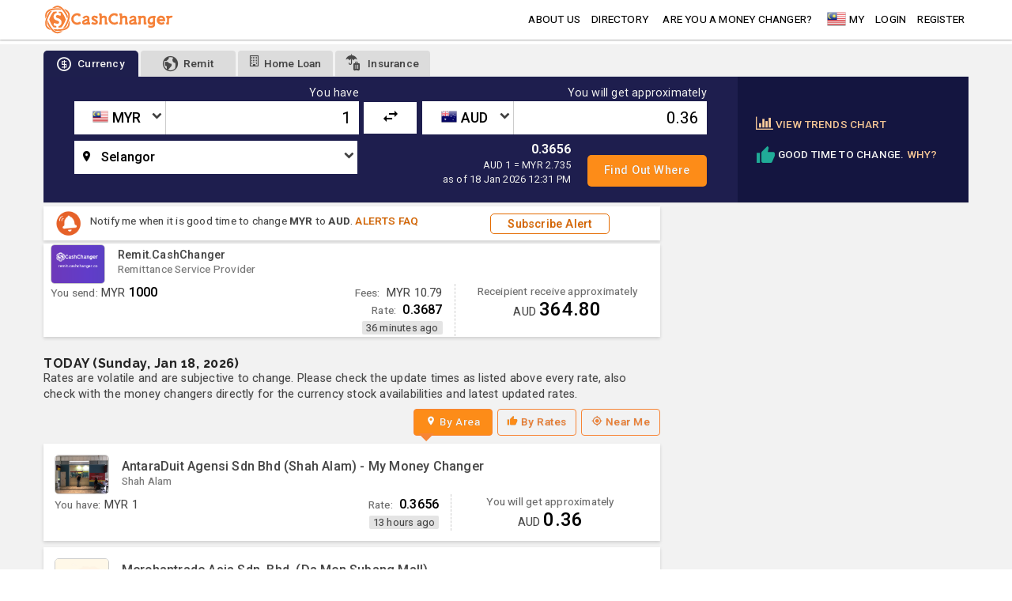

--- FILE ---
content_type: text/html; charset=UTF-8
request_url: https://cashchanger.co/malaysia/city-selangor/myr-to-aud
body_size: 11420
content:

<!DOCTYPE html>
<html lang="en" amp>
    <head>
    <meta charset="utf-8">
    <meta http-equiv="X-UA-Compatible" content="IE=edge">
    <meta name="viewport" content="width=device-width, initial-scale=1,minimum-scale=1">
    <meta name="author" content="cashchanger.co">
    <title>Best &amp; Cheapest Australian Dollar Money Changer rates from Malaysian Ringgit</title>
    <script type="application/ld+json">{
    "@context": {
        "@vocab": "http://schema.org/"
    },
    "@type": "WebPage",
    "description": "1 MYR = 0.36 AUD - AntaraDuit Agensi Sdn Bhd (Shah Alam) - My Money Changer has the best and cheapest exchange rates in Malaysia! Updated regularly.",
    "name": "Best & Cheapest Australian Dollar Money Changer rates from Malaysian Ringgit",
    "url": "http://cashchanger.co/malaysia/city-selangor/myr-to-aud"
}</script><script type="application/ld+json">{
    "@context": {
        "@vocab": "http://schema.org/"
    },
    "@type": "MoneyTransfer",
    "amount": {
        "@type": "MonetaryAmount",
        "currency": "MYR",
        "value": 1
    },
    "description": "1 MYR = 0.36 AUD - AntaraDuit Agensi Sdn Bhd (Shah Alam) - My Money Changer has the best and cheapest exchange rates in Malaysia! Updated regularly.",
    "name": "Best & Cheapest Australian Dollar Money Changer rates from Malaysian Ringgit",
    "potentialAction": [
        "http://schema.org/BuyAction",
        {
            "@type": "Organization",
            "name": "AntaraDuit Agensi Sdn Bhd (Shah Alam) - My Money Changer",
            "subjectOf": [
                {
                    "@type": "ExchangeRateSpecification",
                    "currency": "MYR",
                    "currentExchangeRate": {
                        "@type": "UnitPriceSpecification",
                        "price": "0.3656",
                        "priceCurrency": "AUD"
                    }
                },
                {
                    "@type": "FinancialProduct",
                    "feesAndCommissionsSpecification": "0.00"
                }
            ]
        },
        {
            "@type": "Organization",
            "name": "Merchantrade Asia Sdn. Bhd. (Da Men Subang Mall)",
            "subjectOf": [
                {
                    "@type": "ExchangeRateSpecification",
                    "currency": "MYR",
                    "currentExchangeRate": {
                        "@type": "UnitPriceSpecification",
                        "price": "0.3565",
                        "priceCurrency": "AUD"
                    }
                },
                {
                    "@type": "FinancialProduct",
                    "feesAndCommissionsSpecification": "0.00"
                }
            ]
        }
    ],
    "url": "http://cashchanger.co/malaysia/city-selangor/myr-to-aud"
}</script>    <meta id="metadeta_description" name="description" content="1 MYR = 0.36 AUD - AntaraDuit Agensi Sdn Bhd (Shah Alam) - My Money Changer has the best and cheapest exchange rates in Malaysia! Updated regularly.">
<meta id="metadeta_keywords" name="keywords">
<meta property="og:title" content="Best &amp; Cheapest Australian Dollar Money Changer rates from Malaysian Ringgit">
<meta property="og:site_name" content="CashChanger">
<meta property="og:url" content="http://cashchanger.co/malaysia/city-selangor/myr-to-aud">
<meta property="og:type" content="website">
<meta property="og:locale" content="en_US">
<meta property="og:description" content="1 MYR = 0.36 AUD - AntaraDuit Agensi Sdn Bhd (Shah Alam) - My Money Changer has the best and cheapest exchange rates in Malaysia! Updated regularly.">
<meta property="og:image" content="https://cashchanger.sgp1.digitaloceanspaces.com/p/public/asset/previewimage/aud.jpg">
<link href="http://cashchanger.co/malaysia/city-selangor/myr-to-aud" rel="canonical">
<link href="//fonts.googleapis.com/css2?family=Abril+Fatface&amp;family=Raleway:wght@300;400;500;700&amp;family=Roboto:wght@200;300;400;500;700&amp;display=swap" rel="stylesheet" async="async">
<link href="/assets/css-compress/da3dacad9aa513b6eb4a8d591b236db8.css?v=1767904073" rel="stylesheet">
<script src="//anymind360.com/js/4870/ats.js" async="async"></script>
<script src="//pagead2.googlesyndication.com/pagead/js/adsbygoogle.js" async="async"></script>
<script src="//cdn.innity.net/admanager.js" async="async"></script>
<script src="//securepubads.g.doubleclick.net/tag/js/gpt.js" async="async"></script>
<script src="//platform-api.sharethis.com/js/sharethis.js#property=6491194bbc4937001297eeb1&amp;product=sticky-share-buttons" async="async"></script>
<script src="/assets/js-compress/71e738ac5814302effce2f089fd164e4.js?v=1767904069"></script>
<script>window.googletag=window.googletag||{cmd:[]};googletag.cmd.push(function(){googletag.defineSlot("/21630738477/CC_currencyresult_imu1/malaysia",[[336,280],[300,250]],"CC-currencyresult-imu1-0").addService(googletag.pubads());googletag.pubads().enableSingleRequest();googletag.enableServices();});
window.googletag=window.googletag||{cmd:[]};googletag.cmd.push(function(){var mapAdSize=googletag.sizeMapping().addSize([1024,100],[[980,90],[970,90],[728,90]]).addSize([728,0],[728,90]).addSize([500,0],[[320,100],[468,60]]).addSize([460,0],[[320,100],[300,100]]).addSize([0,0],[[300,100],[320,100],[320,50]]).build();googletag.defineSlot("/21630738477/CC_currencyresult_lb1/malaysia",[[300,100],[320,100],[320,50],[468,60],[728,90],[970,90],[980,90]],"CC-currencyresult-lb1-0").defineSizeMapping(mapAdSize).addService(googletag.pubads());googletag.pubads().enableSingleRequest();googletag.pubads().collapseEmptyDivs();googletag.enableServices();});
window.googletag=window.googletag||{cmd:[]};googletag.cmd.push(function(){var mapAdSize=googletag.sizeMapping().addSize([1024,100],[[980,90],[970,90],[728,90]]).addSize([728,0],[728,90]).addSize([500,0],[[320,100],[468,60]]).addSize([460,0],[[320,100],[300,100]]).addSize([0,0],[[300,100],[320,100],[320,50]]).build();googletag.defineSlot("/21630738477/CC_currencyresult_lb2/malaysia",[[300,100],[320,100],[320,50],[468,60],[728,90],[970,90],[980,90]],"CC-currencyresult-lb2-0").defineSizeMapping(mapAdSize).addService(googletag.pubads());googletag.pubads().enableSingleRequest();googletag.pubads().collapseEmptyDivs();googletag.enableServices();});</script>    <link rel="icon" href="/cashchanger-favicon.ico" type="image/x-icon" />
</head>    <body>
                <!-- Google Tag Manager (noscript) -->
<noscript><iframe src="https://www.googletagmanager.com/ns.html?id=GTM-WSWSNGS"
height="0" width="0" style="display:none;visibility:hidden"></iframe></noscript>
<!-- End Google Tag Manager (noscript) -->        <div id="page" class="cc-main-layout cc-layout">
            <!-- Navbar goes here -->
            <div class="site-mobile-menu site-navbar-target">
	<div class="site-mobile-menu-header">
		<div class="site-mobile-menu-close mt-3">
			<span class="icon-close2 js-menu-toggle"></span>
		</div>
	</div>
	<div class="site-mobile-menu-body"></div>
</div>
<header class="site-navbar js-sticky-header is-sticky-header site-navbar-target bg-white" role="header menu">
	<div class="cc-header-container container">
		<div class="row align-items-center">
			<div class="col-6 col-md-2">
				<a id="header-globalpage" href="https://cashchanger.co/?main=1" data-extra="header" class="js-onclick-navdata h2 mb-0 lh-1">
					<img src="https://cashchanger.co/images/cashchanger-logo-orange.svg" style="height: 36px;" alt="CashChanger" id="nav-logo">
				</a>
			</div>
			<div class="col-12 col-md-10 d-none d-md-block">
				<input type="hidden" id="js-country-val" value="Malaysia" />
				<input type="hidden" id="js-currencycode-val" value="MYR" />
				<nav class="site-navigation site-navigation-item-left position-relative text-right" role="navigation">
					<ul class="site-menu main-menu js-clone-nav mr-auto d-lg-block">
						<li><a id="header-about" data-extra="header" href="http://cashchanger.co/about" class="js-onclick-navdata nav-link">about us</a></li>
						<li><a id="header-directory" data-extra="header" href="https://cashchanger.co/malaysia/directory" class="js-onclick-navdata nav-link">Directory</a></li>
						<li><a id="header-blog" data-extra="header" href="https://blog.cashchanger.co" class="js-onclick-navdata nav-link xs-show sm-show md-hide lg-hide">blog</a></li>
						<div class="line-separator xs-show sm-hide md-hide lg-hide"></div>
						<li><a id="header-mcpartner" data-extra="header" href="http://cashchanger.co/welcome-money-changer" class="js-onclick-navdata nav-link">Are you a Money Changer?</a></li>
						<li><a id="header-remittancepartner" data-extra="header" href="https://remit.cashchanger.co/welcome-remittance-provider" class="js-onclick-navdata nav-link xs-show sm-show md-hide lg-hide">Are you remittance provider?</a></li>
						<li><a id="header-modalsearchlocation" class="js-onclick-navdata js-loadmaincontentmodal display-flex" value="https://cashchanger.co/?main=1" href="https://cashchanger.co/?main=1" data-extra="header" datatitle="Search"><span class="pt-1 icon flagicon myrflag"></span><span class="pl-1">MY</span></a>						</li>
												<div class="line-separator xs-show sm-hide md-hide lg-hide"></div>
															<li><a id="header-memberlogin" data-extra="header" href="http://cashchanger.co/login" class="js-onclick-navdata nav-link">Login</a></li>
								<li><a id="header-memberregister" data-extra="header" href="http://cashchanger.co/signup" class="js-onclick-navdata nav-link">Register</a></li>
																		</ul>
				</nav>
			</div>
			<div class="col-6 d-inline-block d-md-none ml-md-0 py-2" style="position: relative; top: 3px;"><a href="#" class="site-menu-toggle js-menu-toggle float-right"><span class="icon-menu"></span></a></div>
		</div>
	</div>
</header>            <!-- Page Layout here -->
            <div id="cc-container" class="body-content bg-lighter-gray">
                 
                    <div class="cc-ads-content ads-content-lb-top bg-white">
                            <div class="banner-leaderboard-section pt-1"><div class="text-center no-padding">
<div id='CC-currencyresult-lb1-0'>
    <script>
      if (window.googletag) {
        googletag.cmd.push(function() {
            googletag.display("CC-currencyresult-lb1-0");
        });
      }
    </script>
</div>

</div></div>  
                        </div>
                                <main class="cc-content container pt-2 pb-2">
                                                            <div id="page-currencyresult" class="js-page page-currencyresult">
    <section id="section-noticeboard-currencyresult" class="section-container section-noticeboard-currencyresult">
            </section>
    <section id="section-header-currencyresult" class="section-header-container section-header-default section-header-currencyresult mb-0 pb-0 mb-lg-1">
        <div class="row justify-content-center mx-0">
            <div class="col-xs-12 col-sm-12 searchcurrency-container px-0">
                <div class="widget-search-taboption widget-taboption">
    <div class="tab-header">
        <ul class="nav nav-tabs" role="tablist">
            <li class="nav-item">
                <a id="nav-currency" class="js-onclick-navdata js-onclick-hashtagurl nav-link active" href="#currency" role="tab" data-toggle="tab"><i class="icon icon-size-medium icon-cc-coin-dollar"></i><span class="label">Currency</span></a>
            </li>
            <li class="nav-item">
                <a id="nav-remitcurrency" class="js-onclick-navdata nav-link" href="https://remit.cashchanger.co"><i class="icon icon-size-medium icon-cc-earth"></i><span class="label">Remit</span></a>
            </li>
                        <li class="nav-item partner-widget">
                <a id="nav-propertyloan" class="js-onclick-navdata nav-link" href="http://cashchanger.co/home-loan" style="min-width:90px;"><i class="icon icon-building-o"></i><span class="label">Home Loan</span></a>
            </li>
                        <li class="nav-item partner-widget sm-show xs-hide xxs-hide">
                <a id="nav-cctravelinsurance" class="js-onclick-navdata nav-link" target="blank" href="https://stories.cashchanger.co/compare-travel-insurance/"><i class="icon icon-ccinsurance icon-umbrella"></i><i class="icon icon-ccinsurance icon-cc-luggage"></i><span class="label">Insurance</span></a>
            </li>
                        <li class="nav-item dropdown cctab-dropdown-menu sm-show md-hide">
                <a id="nav-widgetsearchtabmore" class="js-onclick-navdata nav-link dropdown-toggle" data-toggle="dropdown" href="#" role="button" aria-haspopup="true" aria-expanded="false">more...</a>
                <div class="dropdown-menu">
                                        <a id="nav-dropdowncctravelinsurance" class="js-onclick-navdata dropdown-item xs-show sm-hide" target="blank" href="https://stories.cashchanger.co/compare-travel-insurance/"><i class="icon icon-ccinsurance icon-umbrella"></i><i class="icon icon-ccinsurance icon-cc-luggage"></i><span class="label">Insurance</span></a>
                </div>
            </li>
        </ul>
    </div>
    <div class="tab-content">
        <div role="tabpanel" class="tab-pane bg-darker-blue active" id="currency">
                            <div class="row mx-0">
                    <div class="widget-currencyresult-searchcurrency bg-dark-blue col-sm-12 col-md-12 col-lg-9 px-0 pt-1 pb-1">
                        <div id="widget-searchform-currency" class="js-widget-searchform-currency widget-searchform-currency searchcurrencyform-container form widget-white widget-size-small">
    <form id="searchcurrency-form" class="js-ajaxpostform" action="https://cashchanger.co/malaysia/city-selangor" method="get">    <input name="searchcurrency-domain" type="text" class="js-searchdomain input-domain hide" value='https://cashchanger.co' style="display:none;" />
    <input name="searchcurrency-amounttype" type="text" id="searchcurrencyamount-amounttype" class="js-searchamounttype input-amounttype hide" value='have' style="display:none;" />
    <input name="searchcurrency-currencybase" type="text" class="js-searchcurrencybase hide" value='MYR' style="display:none;" />
    <div class="searchcurrencyform searchbox-currency pb-3">
        <div class="row mx-0 justify-content-between">
            <div class="havecurrency-container col-xs-12 col-sm-5-5 px-0">
                <div class="row">
                    <div class="col-12 text-right">
                        <label id="fromlabel" class="formlabel text-white text-medium">You have</label>
                    </div>
                    <div class="currencysearch-selectbox currencysearch-selectbox-fromcurr col-xs-5 col-sm-5 col-md-4 col-lg-4 pr-0">
                        <select id="searchcurrency-base-name" class="js-customselect2 minimal js-searchcurrencybase searchcurrency-name form-control" name="searchcurrency-base">
<option value="MYR" selected>MYR - Malaysian Ringgit</option>
<option value="USD">USD - US Dollar</option>
<option value="SGD">SGD - Singapore Dollar</option>
<option value="JPY">JPY - Japanese Yen</option>
<option value="KRW">KRW - South Korean Won</option>
<option value="HKD">HKD - Hong Kong Dollar</option>
<option value="AUD">AUD - Australian Dollar</option>
<option value="THB">THB - Thai Baht</option>
<option value="CNY">CNY - Chinese Yuan (RMB)</option>
<option value="TWD">TWD - Taiwan Dollar</option>
<option value="EUR">EUR - Euro</option>
<option value="GBP">GBP - British Pound</option>
<option value="INR">INR - Indian Rupee</option>
<option value="IDR">IDR - Indonesian Rupiah</option>
<option value="VND">VND - Vietnamese Dong</option>
<option value="PHP">PHP - Philippine Peso</option>
<option value="NZD">NZD - New Zealand Dollar</option>
<option value="CAD">CAD - Canadian Dollar</option>
<option value="CHF">CHF - Swiss Francs</option>
<option value="SAR">SAR - Saudi Riyal</option>
</select>                        <span class="icon-dropdown icon-chevron-down"></span>
                    </div>
                    <div class="inputbox col-xs-7 col-sm-7 col-md-8 col-lg-8 pl-0">
                        <input type="number" step="any" id="searchcurrencyamount-base" class="js-searchamount input-amount text-right" value='1'/>
                    </div>
                </div>
            </div>
            <div class="currencysearch-switchcurrency-button col-sm-1">
                <button class="js-switchcurrency switch-currency">
                    <i class="xs-hide icon icon-medium icon-swap_horiz"></i>
                    <i class="xs-show sm-hide icon icon-swap-left icon-medium icon-swap_vert"></i>
                </button>
            </div>
            <div class="havecurrency-container col-xs-12 col-sm-5-5 px-0">
                <div class="row">
                    <div class="col-12 text-right">
                        <label id="tolabel" class="tolabel text-white text-medium">You will get approximately</label>
                    </div>
                    <div class="currencysearch-selectbox currencysearch-selectbox-tocurr col-xs-5 col-sm-5 col-md-4 col-lg-4 pr-0">
                        <select id="searchcurrency-counter-name" class="js-customselect2 minimal js-searchcurrencycounter searchcurrency-name form-control" name="searchcurrency-counter">
<option value="MYR">MYR - Malaysian Ringgit</option>
<option value="USD">USD - US Dollar</option>
<option value="SGD">SGD - Singapore Dollar</option>
<option value="JPY">JPY - Japanese Yen</option>
<option value="KRW">KRW - South Korean Won</option>
<option value="HKD">HKD - Hong Kong Dollar</option>
<option value="AUD" selected>AUD - Australian Dollar</option>
<option value="THB">THB - Thai Baht</option>
<option value="CNY">CNY - Chinese Yuan (RMB)</option>
<option value="TWD">TWD - Taiwan Dollar</option>
<option value="EUR">EUR - Euro</option>
<option value="GBP">GBP - British Pound</option>
<option value="INR">INR - Indian Rupee</option>
<option value="IDR">IDR - Indonesian Rupiah</option>
<option value="VND">VND - Vietnamese Dong</option>
<option value="PHP">PHP - Philippine Peso</option>
<option value="NZD">NZD - New Zealand Dollar</option>
<option value="CAD">CAD - Canadian Dollar</option>
<option value="CHF">CHF - Swiss Francs</option>
<option value="SAR">SAR - Saudi Riyal</option>
</select>       
                        <span class="icon-dropdown icon-chevron-down"></span>
                    </div>
                    <div class="inputbox col-xs-7 col-sm-7 col-md-8 col-lg-8 pl-0">
                        <input type="number" step="any" id="searchcurrencyamount-counter" class="js-searchamount input-amount text-right" value='0.36'/>
                    </div>
                </div>
            </div>
        </div>
        <div class="row mt-2 justify-content-between">
            <div class="cityselection-input-content col-xs-12 col-sm-5-5 col-md-6">
                <div class="currencysearch-selectbox currencysearch-selectbox-countrycity">
                    <select id="searchcurrency-city-name" class="js-customselect2 minimal js-searchcity searchcity-name form-control" name="searchcurrency-city">
<option value="singapore_singapore">Singapore</option>
<option value="malaysia_malaysia">Malaysia</option>
<option value="malaysia_johor">Johor</option>
<option value="malaysia_kuala-lumpur">Kuala Lumpur</option>
<option value="malaysia_selangor" selected>Selangor</option>
<option value="malaysia_melaka">Melaka</option>
<option value="malaysia_sabah">Sabah</option>
<option value="malaysia_perak">Perak</option>
<option value="malaysia_negeri-sembilan">Negeri Sembilan</option>
<option value="malaysia_penang">Penang</option>
<option value="thailand_thailand">Thailand</option>
<option value="thailand_bangkok">Bangkok</option>
<option value="thailand_nonthaburi">Nonthaburi</option>
<option value="thailand_pathum-thani">Pathum Thani</option>
<option value="japan_japan">Japan</option>
<option value="japan_tokyo">Tokyo</option>
<option value="japan_osaka">Osaka</option>
<option value="japan_kyoto">Kyoto</option>
<option value="japan_hokkaido">Hokkaido</option>
<option value="japan_aichi">Aichi</option>
<option value="japan_nara">Nara</option>
<option value="japan_chiba">Chiba</option>
<option value="japan_hyogo">Hyogo</option>
<option value="japan_kanagawa">Kanagawa</option>
<option value="japan_nagano">Nagano</option>
<option value="japan_gifu">Gifu</option>
<option value="japan_shiga">Shiga</option>
<option value="japan_fukuoka">Fukuoka</option>
<option value="japan_ishikawa">Ishikawa</option>
<option value="japan_kumamoto">Kumamoto</option>
<option value="japan_ibaraki">Ibaraki</option>
<option value="hong-kong_hong-kong">Hong Kong</option>
<option value="indonesia_indonesia">Indonesia</option>
<option value="indonesia_jakarta">Jakarta</option>
<option value="indonesia_bali">Bali</option>
<option value="indonesia_west-java">West Java</option>
</select>                    <span class="icon-dropdown icon-chevron-down"></span>
                </div>
            </div>
            <div class="ratedetail-content col-xs-12 col-sm-6 col-md-3 col-lg-3 pl-0 align-self-center">
                <span></span>
                <ul class="searchcurrencyform-infobox text-right mb-0">
                    <li style="display:none;" id="rate-MYRUSDSELL" class="js-searchcurrency-ratevalue rate-detail text-white text-weight-600" data-value="0.2457600000">0.2457 <p class="text-smaller text-white mb-0 pb-0">USD 1 = MYR 4.069</p><p class="text-smaller text-white mb-0"> as of 18 Jan 2026 12:27 PM</p></li><li style="display:none;" id="rate-MYRSGDSELL" class="js-searchcurrency-ratevalue rate-detail text-white text-weight-600" data-value="0.3159550000">0.3159 <p class="text-smaller text-white mb-0 pb-0">SGD 1 = MYR 3.165</p><p class="text-smaller text-white mb-0"> as of 18 Jan 2026 12:24 PM</p></li><li style="display:none;" id="rate-MYRJPYSELL" class="js-searchcurrency-ratevalue rate-detail text-white text-weight-600" data-value="38.3877150000">38.3877 <p class="text-smaller text-white mb-0 pb-0">JPY 1000 = MYR 26.05</p><p class="text-smaller text-white mb-0"> as of 18 Jan 2026 12:53 PM</p></li><li style="display:none;" id="rate-MYRKRWSELL" class="js-searchcurrency-ratevalue rate-detail text-white text-weight-600" data-value="359.0664270000">359.0664 <p class="text-smaller text-white mb-0 pb-0">KRW 1000 = MYR 2.785</p><p class="text-smaller text-white mb-0"> as of 18 Jan 2026 12:08 PM</p></li><li style="display:none;" id="rate-MYRHKDSELL" class="js-searchcurrency-ratevalue rate-detail text-white text-weight-600" data-value="1.9160750000">1.9160 <p class="text-smaller text-white mb-0 pb-0">HKD 100 = MYR 52.19</p><p class="text-smaller text-white mb-0"> as of 18 Jan 2026 12:55 PM</p></li><li style="" id="rate-MYRAUDSELL" class="js-searchcurrency-ratevalue rate-detail text-white text-weight-600" data-value="0.3656300000">0.3656 <p class="text-smaller text-white mb-0 pb-0">AUD 1 = MYR 2.735</p><p class="text-smaller text-white mb-0"> as of 18 Jan 2026 12:31 PM</p></li><li style="display:none;" id="rate-MYRTHBSELL" class="js-searchcurrency-ratevalue rate-detail text-white text-weight-600" data-value="7.6394190000">7.6394 <p class="text-smaller text-white mb-0 pb-0">THB 100 = MYR 13.09</p><p class="text-smaller text-white mb-0"> as of 18 Jan 2026 12:00 PM</p></li><li style="display:none;" id="rate-MYRCNYSELL" class="js-searchcurrency-ratevalue rate-detail text-white text-weight-600" data-value="1.7050290000">1.7050 <p class="text-smaller text-white mb-0 pb-0">CNY 10 = MYR 5.865</p><p class="text-smaller text-white mb-0"> as of 18 Jan 2026 12:58 PM</p></li><li style="display:none;" id="rate-MYRTWDSELL" class="js-searchcurrency-ratevalue rate-detail text-white text-weight-600" data-value="7.6394190000">7.6394 <p class="text-smaller text-white mb-0 pb-0">TWD 10 = MYR 1.309</p><p class="text-smaller text-white mb-0"> as of 18 Jan 2026 12:02 PM</p></li><li style="display:none;" id="rate-MYREURSELL" class="js-searchcurrency-ratevalue rate-detail text-white text-weight-600" data-value="0.2119090000">0.2119 <p class="text-smaller text-white mb-0 pb-0">EUR 1 = MYR 4.719</p><p class="text-smaller text-white mb-0"> as of 18 Jan 2026 12:38 PM</p></li><li style="display:none;" id="rate-MYRGBPSELL" class="js-searchcurrency-ratevalue rate-detail text-white text-weight-600" data-value="0.1835190000">0.1835 <p class="text-smaller text-white mb-0 pb-0">GBP 1 = MYR 5.449</p><p class="text-smaller text-white mb-0"> as of 18 Jan 2026 12:36 PM</p></li><li style="display:none;" id="rate-MYRINRSELL" class="js-searchcurrency-ratevalue rate-detail text-white text-weight-600" data-value="21.8340610000">21.8340 <p class="text-smaller text-white mb-0 pb-0">INR 100 = MYR 4.58</p><p class="text-smaller text-white mb-0"> as of 18 Jan 2026 06:22 PM</p></li><li style="display:none;" id="rate-MYRIDRSELL" class="js-searchcurrency-ratevalue rate-detail text-white text-weight-600" data-value="4089.9795500000">4089.9795 <p class="text-smaller text-white mb-0 pb-0">IDR 1000 = MYR 0.2445</p><p class="text-smaller text-white mb-0"> as of 18 Jan 2026 12:03 PM</p></li><li style="display:none;" id="rate-MYRVNDSELL" class="js-searchcurrency-ratevalue rate-detail text-white text-weight-600" data-value="6090.1339820000">6090.1339 <p class="text-smaller text-white mb-0 pb-0">VND 100000 = MYR 16.42</p><p class="text-smaller text-white mb-0"> as of 18 Jan 2026 06:22 PM</p></li><li style="display:none;" id="rate-MYRPHPSELL" class="js-searchcurrency-ratevalue rate-detail text-white text-weight-600" data-value="14.2247510000">14.2247 <p class="text-smaller text-white mb-0 pb-0">PHP 100 = MYR 7.03</p><p class="text-smaller text-white mb-0"> as of 18 Jan 2026 06:22 PM</p></li><li style="display:none;" id="rate-MYRNZDSELL" class="js-searchcurrency-ratevalue rate-detail text-white text-weight-600" data-value="0.4246280000">0.4246 <p class="text-smaller text-white mb-0 pb-0">NZD 1 = MYR 2.355</p><p class="text-smaller text-white mb-0"> as of 18 Jan 2026 12:49 PM</p></li><li style="display:none;" id="rate-MYRCADSELL" class="js-searchcurrency-ratevalue rate-detail text-white text-weight-600" data-value="0.3407150000">0.3407 <p class="text-smaller text-white mb-0 pb-0">CAD 1 = MYR 2.935</p><p class="text-smaller text-white mb-0"> as of 18 Jan 2026 12:46 PM</p></li><li style="display:none;" id="rate-MYRCHFSELL" class="js-searchcurrency-ratevalue rate-detail text-white text-weight-600" data-value="0.1961160000">0.1961 <p class="text-smaller text-white mb-0 pb-0">CHF 1 = MYR 5.099</p><p class="text-smaller text-white mb-0"> as of 18 Jan 2026 12:44 PM</p></li><li style="display:none;" id="rate-MYRSARSELL" class="js-searchcurrency-ratevalue rate-detail text-white text-weight-600" data-value="0.8547000000">0.8547 <p class="text-smaller text-white mb-0 pb-0">SAR 1 = MYR 1.17</p><p class="text-smaller text-white mb-0"> as of 18 Jan 2026 06:22 PM</p></li><li style="display:none;" id="rate-MYRUSDBUY" class="js-searchcurrency-ratevalue rate-detail text-white text-weight-600" data-value="0.2490660000">0.2490 <p class="text-smaller text-white mb-0 pb-0">USD 1 = MYR 4.015</p><p class="text-smaller text-white mb-0"> as of 18 Jan 2026 12:27 PM</p></li><li style="display:none;" id="rate-MYRSGDBUY" class="js-searchcurrency-ratevalue rate-detail text-white text-weight-600" data-value="0.3215430000">0.3215 <p class="text-smaller text-white mb-0 pb-0">SGD 1 = MYR 3.11</p><p class="text-smaller text-white mb-0"> as of 18 Jan 2026 12:24 PM</p></li><li style="display:none;" id="rate-MYRJPYBUY" class="js-searchcurrency-ratevalue rate-detail text-white text-weight-600" data-value="39.5256910000">39.5256 <p class="text-smaller text-white mb-0 pb-0">JPY 1000 = MYR 25.3</p><p class="text-smaller text-white mb-0"> as of 18 Jan 2026 12:53 PM</p></li><li style="display:none;" id="rate-MYRKRWBUY" class="js-searchcurrency-ratevalue rate-detail text-white text-weight-600" data-value="369.6857670000">369.6857 <p class="text-smaller text-white mb-0 pb-0">KRW 1000 = MYR 2.705</p><p class="text-smaller text-white mb-0"> as of 18 Jan 2026 12:08 PM</p></li><li style="display:none;" id="rate-MYRHKDBUY" class="js-searchcurrency-ratevalue rate-detail text-white text-weight-600" data-value="1.9398640000">1.9398 <p class="text-smaller text-white mb-0 pb-0">HKD 100 = MYR 51.55</p><p class="text-smaller text-white mb-0"> as of 18 Jan 2026 12:55 PM</p></li><li style="display:none;" id="rate-MYRAUDBUY" class="js-searchcurrency-ratevalue rate-detail text-white text-weight-600" data-value="0.3738310000">0.3738 <p class="text-smaller text-white mb-0 pb-0">AUD 1 = MYR 2.675</p><p class="text-smaller text-white mb-0"> as of 18 Jan 2026 12:31 PM</p></li><li style="display:none;" id="rate-MYRTHBBUY" class="js-searchcurrency-ratevalue rate-detail text-white text-weight-600" data-value="7.8431370000">7.8431 <p class="text-smaller text-white mb-0 pb-0">THB 100 = MYR 12.75</p><p class="text-smaller text-white mb-0"> as of 18 Jan 2026 10:31 PM</p></li><li style="display:none;" id="rate-MYRCNYBUY" class="js-searchcurrency-ratevalue rate-detail text-white text-weight-600" data-value="1.7241370000">1.7241 <p class="text-smaller text-white mb-0 pb-0">CNY 10 = MYR 5.8</p><p class="text-smaller text-white mb-0"> as of 18 Jan 2026 12:58 PM</p></li><li style="display:none;" id="rate-MYRTWDBUY" class="js-searchcurrency-ratevalue rate-detail text-white text-weight-600" data-value="7.8431370000">7.8431 <p class="text-smaller text-white mb-0 pb-0">TWD 10 = MYR 1.275</p><p class="text-smaller text-white mb-0"> as of 18 Jan 2026 12:02 PM</p></li><li style="display:none;" id="rate-MYREURBUY" class="js-searchcurrency-ratevalue rate-detail text-white text-weight-600" data-value="0.2148220000">0.2148 <p class="text-smaller text-white mb-0 pb-0">EUR 1 = MYR 4.655</p><p class="text-smaller text-white mb-0"> as of 18 Jan 2026 12:38 PM</p></li><li style="display:none;" id="rate-MYRGBPBUY" class="js-searchcurrency-ratevalue rate-detail text-white text-weight-600" data-value="0.1858730000">0.1858 <p class="text-smaller text-white mb-0 pb-0">GBP 1 = MYR 5.38</p><p class="text-smaller text-white mb-0"> as of 18 Jan 2026 12:36 PM</p></li><li style="display:none;" id="rate-MYRINRBUY" class="js-searchcurrency-ratevalue rate-detail text-white text-weight-600" data-value="22.9837500000">22.9837 <p class="text-smaller text-white mb-0 pb-0">INR 100 = MYR 4.3509</p><p class="text-smaller text-white mb-0"> as of 18 Jan 2026 06:22 PM</p></li><li style="display:none;" id="rate-MYRIDRBUY" class="js-searchcurrency-ratevalue rate-detail text-white text-weight-600" data-value="4210.5263150000">4210.5263 <p class="text-smaller text-white mb-0 pb-0">IDR 1000 = MYR 0.2375</p><p class="text-smaller text-white mb-0"> as of 18 Jan 2026 12:03 PM</p></li><li style="display:none;" id="rate-MYRVNDBUY" class="js-searchcurrency-ratevalue rate-detail text-white text-weight-600" data-value="6839.9452800000">6839.9452 <p class="text-smaller text-white mb-0 pb-0">VND 100000 = MYR 14.62</p><p class="text-smaller text-white mb-0"> as of 18 Jan 2026 06:22 PM</p></li><li style="display:none;" id="rate-MYRPHPBUY" class="js-searchcurrency-ratevalue rate-detail text-white text-weight-600" data-value="14.8789590000">14.8789 <p class="text-smaller text-white mb-0 pb-0">PHP 100 = MYR 6.7209</p><p class="text-smaller text-white mb-0"> as of 18 Jan 2026 06:22 PM</p></li><li style="display:none;" id="rate-MYRNZDBUY" class="js-searchcurrency-ratevalue rate-detail text-white text-weight-600" data-value="0.4376360000">0.4376 <p class="text-smaller text-white mb-0 pb-0">NZD 1 = MYR 2.285</p><p class="text-smaller text-white mb-0"> as of 18 Jan 2026 12:49 PM</p></li><li style="display:none;" id="rate-MYRCADBUY" class="js-searchcurrency-ratevalue rate-detail text-white text-weight-600" data-value="0.3490400000">0.3490 <p class="text-smaller text-white mb-0 pb-0">CAD 1 = MYR 2.865</p><p class="text-smaller text-white mb-0"> as of 18 Jan 2026 12:46 PM</p></li><li style="display:none;" id="rate-MYRCHFBUY" class="js-searchcurrency-ratevalue rate-detail text-white text-weight-600" data-value="0.1994010000">0.1994 <p class="text-smaller text-white mb-0 pb-0">CHF 1 = MYR 5.015</p><p class="text-smaller text-white mb-0"> as of 18 Jan 2026 12:44 PM</p></li><li style="display:none;" id="rate-MYRSARBUY" class="js-searchcurrency-ratevalue rate-detail text-white text-weight-600" data-value="1.0090620000">1.0090 <p class="text-smaller text-white mb-0 pb-0">SAR 1 = MYR 0.9910</p><p class="text-smaller text-white mb-0"> as of 18 Jan 2026 06:22 PM</p></li>                </ul>
            </div>
            <div class="form-action col-xs-12 col-sm-12 col-md-3 col-lg-3 pl-sm-0 align-self-end">
                <div class="button">
                <div class="search-button"><input type="submit" class="js-searchcurrency-btn btn btn-block text-medium" value="Find out where"></div>
                </div>
            </div>
        </div>
    </div>
    </form></div>                    </div>
                    <div class="currencyresult-rateadvisor-detail width-800-auto xs-hide sm-hide md-hide lg-show col-lg-3 pl-lg-2 col-lg-3">
                        <div class="widget-advisor-data">
    <div class="row mx-0 justify-content-end">
        <span class="advisor-item trendchart-advisor col-xs-5 pl-0 pl-0">
            <a id="nav-trendchart" class="js-onclick-navdata nav-text nav-underline" href="https://cashchanger.co/malaysia/city-selangor/chart-myr-to-aud" data-extra="MYRAUD">
                <span class="text-icon"><i class="icon icon-bar-chart"></i></span>
                <span class="text-message text-small text-weight-500">View trends chart</span>
            </a>
        </span>
                    <span class="advisor-item rate-advisor col-xs-7 px-0 pl-sm-3 pl-lg-0">
                <a id="nav-rateadvisor" class="js-onclick-navdata nav-text nav-underline" href="https://blog.cashchanger.co/introducing-rate-advisor/" data-extra="MYRAUD">
                    <span class="text-icon"><i class="icon icon-thumb_up"></i></span>
                    <span class="text-message text-small text-weight-500"><span class="advisor-text">Good time to change.</span> <span class="text-link">Why?</span></span>
                </a>
            </span>
            </div>
</div>                    </div>
                </div>
                    </div>
            </div>
</div>            </div>
        </div>
    </section>
    <section class="xs-show sm-show md-show lg-hide">
        <div class="bg-white box-shadow">
            <div class="currencyresult-rateadvisor-detail width-800-auto col-lg-3 pl-lg-2 col-lg-3 mb-1 py-2 bg-white">
                <div class="widget-advisor-data">
    <div class="row mx-0 justify-content-end">
        <span class="advisor-item trendchart-advisor col-xs-5 pl-0 pl-0">
            <a id="nav-trendchart" class="js-onclick-navdata nav-text nav-underline" href="https://cashchanger.co/malaysia/city-selangor/chart-myr-to-aud" data-extra="MYRAUD">
                <span class="text-icon"><i class="icon icon-bar-chart"></i></span>
                <span class="text-message text-small text-weight-500">View trends chart</span>
            </a>
        </span>
                    <span class="advisor-item rate-advisor col-xs-7 px-0 pl-sm-3 pl-lg-0">
                <a id="nav-rateadvisor" class="js-onclick-navdata nav-text nav-underline" href="https://blog.cashchanger.co/introducing-rate-advisor/" data-extra="MYRAUD">
                    <span class="text-icon"><i class="icon icon-thumb_up"></i></span>
                    <span class="text-message text-small text-weight-500"><span class="advisor-text">Good time to change.</span> <span class="text-link">Why?</span></span>
                </a>
            </span>
            </div>
</div>            </div>
        </div>
    </section>
    <div class="inner-detail-content">
        <div class="row mx-0">
            <div class="currencyresult-content col-md-8 col-lg-8 px-0">
                                <section class="section-rateadvisoralert-subscribe mb-1">  
                    <div class="widget-rateadvisoralert-subscribe">
    <div class="currencyresult-item-container">
        <table class="width-100">
            <tr>
                <td>
                    <div class="row mx-0">
                        <div class="col-shop-detail col-xs-12 col-sm-7 col-md-7 col-lg-8 pl-0 align-self-center">
                            <div class="listitem-image-content float-left">
                                <img class="float-left" src="/images/icon-alert.gif">
                            </div>
                            <div class="shop-detail">
                                <div class="text-small text-grey">Notify me when it is good time to change <strong>MYR</strong> to <strong>AUD</strong>. <a id="header-modalcommon" class="js-onclick-navtext nav-text" value="https://stories.cashchanger.co/rate-advisor-alerts-faq/" href="https://stories.cashchanger.co/rate-advisor-alerts-faq/" data-extra="header" data-ccname="blogpost-rateadvisoralert-faq" data-ccvalue="MYRAUD" datatitle="Rate Advisor Alert">Alerts FAQ</a></div>
                                <div class='js-sraerror sraerror text-left text-small text-red' style='display:none;'></div>
                            </div>
                        </div>
                        <div class="col-sm-5 col-md-5 col-lg-4 text-center xs-text-right px-0 align-self-center">
                            <a id="nav-rateadvisoralert" class="js-onclick-navdata js-addrateadvisoralertbtn nav-rateadvisoralert text-medium text-message text-bold" href="https://cashchanger.co/rateadvisoralert/subscribe" title="Subscribe to Rate Advisor Alert" data-method="POST" data-params='{"_csrf-frontend":"ZYrqiRUCTNUeo5Urh26_9S3ymZlmYj6AsR4AHK29HrMiurXCVEgvnyaTpnLIKNWhXMv91jM9TtLpLU8x5sh15g==","base":"MYR","pageurl":"https:\/\/cashchanger.co\/malaysia\/city-selangor\/myr-to-aud?val=1\u0026valtype=have","from":"MYR","to":"AUD"}' data-extra="MYRAUD">Subscribe Alert</a>                        </div>
                    </div>
                </td>
            </tr>
        </table>
    </div>
</div>                </section>
                                                    <section id="currencyresult-remitresult-section" class="mb-4">
                        <a href="https://cashchanger.co/malaysia/remitcashchanger/MYR-to-AUD?val=1000&valtype=send" target="_blank" id="nav-remitresult_MYRAUD" class="js-onclick-navdata nav-currencyresultitem text-color-inherit">
    <div class="currencyresult-item-container">
        <table class="width-100">
            <tr>
                <td>
                                        <div class="row mx-0">
                        <div class="col-shop-detail col-xs-12 col-sm-12 pl-2 align-self-center">
                            <div class="resultitem-image-content float-left">
                                <img class="float-left" src="https://cashchanger.sgp1.digitaloceanspaces.com/p/public/asset/remit-cashchanger_420x300.png" />
                            </div>
                            <div class="shop-detail">
                                <div class="text-medium text-grey shop-label">Remit.CashChanger</div>
                                <div class="text-small text-light-grey">Remittance Service Provider</div>
                            </div>
                        </div>
                            <div class="col-sm-7 col-md-7 col-lg-8 px-0 align-self-end">
                                <div class="row mx-0">
                                    <div class="col-rate-detail col-xs-12 col-sm-12 pl-2 col-xs-nopadding">
                                        <div class="row mx-0 px-2 px-sm-0 resultitem-detail-content">
                                            <div class="col-xs-12 col-sm-5 col-md-6 px-0">
                                                <div class="inputamount-content xs-text-right">
                                                    <span class="text-label text-small mb-0">You send:</span>
                                                    <span class="currency-value-rate text-rate">
                                                        <span class="text-medium text-grey">MYR</span>
                                                        <span class="text-black text-bold">1000</span>
                                                    </span>
                                                </div>
                                            </div>
                                            <div class="col-xs-12 col-sm-7 col-md-6 px-0">
                                                                                                    <div class="text-right">
                                                        <span class="text-label text-small mb-0 mr-1">Fees:</span>
                                                        <span class="currency-value-rate text-rate">
                                                            <span class="text-medium text-grey">MYR 10.79</span>
                                                        </span>
                                                    </div>
                                                                                                <div class="text-right">
                                                    <span class="text-label text-small mb-0 mr-1">Rate:</span>
                                                    <span class="currency-value-rate text-rate">
                                                        <span class="text-black text-weight-500">
                                                            0.3687                                                        </span>
                                                    </span>
                                                </div>
                                                <div class="text-right col-xs-nopadding">
                                                    <div class="extra-info">
                                                        <span class="text-datetime text-smaller text-grey text-right">36 minutes ago</span>
                                                    </div>
                                                </div>
                                            </div>
                                        </div>
                                    </div>
                                </div>
                            </div>
                            <div class="col-amount-detail col-sm-5 col-md-5 col-lg-4 text-center xs-text-right px-0 align-self-top">
                                <div class="currency-calc-value-label text-label text-small">Receipient receive approximately</div>
                                <div>
                                    <span class="text text-medium text-grey">AUD</span>
                                    <span class="text value-amount text-black">364.80</span>
                                </div>
                            </div>
                        </div>
                                    </td>
            </tr>
        </table>
    </div>
</a>

                    </section>
                                <section id="currencyresult-result-section">
                    <div class="currencyresult-container">
    <div class="currencyresult-message mt-2 mb-2">
        <h6 class="mb-0 text-weight-700">TODAY (Sunday, Jan 18, 2026)</h6>
        <p class="text-medium mb-0">Rates are volatile and are subjective to change. Please check the update times as listed above every rate, also check with the money changers directly for the currency stock availabilities and latest updated rates.</p>
    </div>
            <div class="currencyresult-listing-filter-container">
            <div class="widget-currency-filter-button">
    <div class="sort-list">
                    <span class="sort-item text-grey">
                <a id="sort-area" data-ccname="mc-sort-area" data-ccvalue="MYR-MYRAUD" href="https://cashchanger.co/malaysia/city-selangor/myr-to-aud?val=1&valtype=have&sort=sort-area" class="js-sortother js-clicksortby btn btn-box-primary active text-small"><span><i class="icon icon-room"></i> <span>By Area</span></span></a>
            </span>
                    <span class="sort-item text-grey">
                <a id="sort-bestrate" data-ccname="mc-sort-bestrate" data-ccvalue="MYR-MYRAUD" href="https://cashchanger.co/malaysia/city-selangor/myr-to-aud?val=1&valtype=have&sort=sort-bestrate" class="js-sortother js-clicksortby btn btn-box-primary  text-small"><span><i class="icon icon-thumb_up"></i> <span>By Rates</span></span></a>
            </span>
                    <span class="sort-item text-grey">
                <a id="sort-distance" data-ccname="mc-sort-distance" data-ccvalue="MYR-MYRAUD" href="https://cashchanger.co/malaysia/city-selangor/myr-to-aud?val=1&valtype=have&sort=sort-distance" class="js-sortnearby js-clicksortby btn btn-box-primary  text-small"><span><i class="icon icon-my_location"></i> <span>Near me</span></span></a>
            </span>
            </div>
    </div>        </div>
        <div id="widget-progressbar-status" class="widget-progressbar-status mb-2" style="display:none;">
    <div class="progress">
        <div id="progressbar" class="progress-bar" role="progressbar" aria-valuenow="0" aria-valuemin="0" aria-valuemax="100"></div>
    </div>
</div>        <div class="currencyresult-listing">
            <div id="currencyresult-sort" class="js-currencyresultlist">
                <div class="currencyresult-list-item-container">
<a href="https://cashchanger.co/malaysia/mc/antaraduit-agensi-sdn-bhd-shah-alam-my-money-changer/145" target="blank" id="nav-currencyresult_MYRAUD-145" data-extra="145" class="js-onclick-navdata nav-currencyresultitem text-color-inherit">
<div class="currencyresult-item-container">
    <div class="currencyresult-item-body">
        <table class="width-100">
        <tr><td>
        <div class="row mx-0">
            <div class="col-shop-detail col-xs-12 col-sm-12 pl-0 align-self-center">
                <div class="resultitem-image-content float-left">
                    <img class="float-left" src="https://static.cashchanger.co/p/public/mc/my/antaraduit-shah-alam/antara-duit-shah-alam-vista-alam_420x300.jpg" />
                </div>
                <div class="shop-detail">
                    <div class="text-grey shop-label">AntaraDuit Agensi Sdn Bhd (Shah Alam) - My Money Changer</div>
                    <div class="text-small text-light-grey">Shah Alam</div>
                </div>
            </div>
            <div class="col-sm-7 col-md-7 col-lg-8 px-0 align-self-end">
                <div class="row mx-0">
                    <div class="col-rate-detail col-xs-12 col-sm-12 pl-0 col-xs-nopadding">
                        <div class="row mx-0 resultitem-detail-content">
                            <div class="col-xs-12 col-sm-6 col-md-6 px-0">
                                <div class="inputamount-content xs-text-right">
                                    <span class="text-label text-small mb-0">You have:</span>
                                    <span class="currency-value-rate text-rate">
                                        <span class="text-medium text-grey">MYR</span>
                                        <span class="text-grey text-medium">1</span>
                                    </span>
                                </div>
                            </div>
                            <div class="col-xs-12 col-sm-6 col-md-6 px-0">
                                <div class="text-right">
                                    <span class="text-label text-small mb-0 mr-1">Rate:</span>
                                    <span class="currency-value-rate text-rate">
                                        <span class="text-black text-weight-500">
                                            0.3656                                        </span>
                                    </span>
                                </div>
                            </div>
                            <div class="text-right col-xs-nopadding col-xs-12 col-sm-12 px-0">
                                <div class="extra-info">
                                                                        <span class="text-datetime text-smaller text-grey text-right">13 hours ago</span>
                                </div>
                            </div>
                        </div>
                    </div>
                </div>
            </div>
            <div class="col-amount-detail col-sm-5 col-md-5 col-lg-4 text-center xs-text-right px-0 align-self-top">
                <div class="currency-calc-value-label text-label text-small">You will get approximately</div>
                <div>
                    <span class="text text-medium text-grey">AUD</span>
                    <span class="text value-amount text-black">0.36</span>
                </div>
                                                                </div>
        </div>
    </td></tr>
    </table>
    </div>
</div>
</a>
</div>
<div class="currencyresult-list-item-container">
<a href="https://cashchanger.co/malaysia/mc/merchantrade-asia-sdn-bhd-da-men-subang-mall/575" target="blank" id="nav-currencyresult_MYRAUD-575" data-extra="575" class="js-onclick-navdata nav-currencyresultitem text-color-inherit">
<div class="currencyresult-item-container">
    <div class="currencyresult-item-body">
        <table class="width-100">
        <tr><td>
        <div class="row mx-0">
            <div class="col-shop-detail col-xs-12 col-sm-12 pl-0 align-self-center">
                <div class="resultitem-image-content float-left">
                    <img class="float-left" src="https://static.cashchanger.co/p/public/asset/mc-blank-photo_420x300.jpg" />
                </div>
                <div class="shop-detail">
                    <div class="text-grey shop-label">Merchantrade Asia Sdn. Bhd. (Da Men Subang Mall)</div>
                    <div class="text-small text-light-grey">Subang Jaya</div>
                </div>
            </div>
            <div class="col-sm-7 col-md-7 col-lg-8 px-0 align-self-end">
                <div class="row mx-0">
                    <div class="col-rate-detail col-xs-12 col-sm-12 pl-0 col-xs-nopadding">
                        <div class="row mx-0 resultitem-detail-content">
                            <div class="col-xs-12 col-sm-6 col-md-6 px-0">
                                <div class="inputamount-content xs-text-right">
                                    <span class="text-label text-small mb-0">You have:</span>
                                    <span class="currency-value-rate text-rate">
                                        <span class="text-medium text-grey">MYR</span>
                                        <span class="text-grey text-medium">1</span>
                                    </span>
                                </div>
                            </div>
                            <div class="col-xs-12 col-sm-6 col-md-6 px-0">
                                <div class="text-right">
                                    <span class="text-label text-small mb-0 mr-1">Rate:</span>
                                    <span class="currency-value-rate text-rate">
                                        <span class="text-black text-weight-500">
                                            0.3565                                        </span>
                                    </span>
                                </div>
                            </div>
                            <div class="text-right col-xs-nopadding col-xs-12 col-sm-12 px-0">
                                <div class="extra-info">
                                                                        <span class="text-datetime text-smaller text-grey text-right">8 hours ago</span>
                                </div>
                            </div>
                        </div>
                    </div>
                </div>
            </div>
            <div class="col-amount-detail col-sm-5 col-md-5 col-lg-4 text-center xs-text-right px-0 align-self-top">
                <div class="currency-calc-value-label text-label text-small">You will get approximately</div>
                <div>
                    <span class="text text-medium text-grey">AUD</span>
                    <span class="text value-amount text-black">0.35</span>
                </div>
                                                                </div>
        </div>
    </td></tr>
    </table>
    </div>
</div>
</a>
</div>
            </div>
            <div class="js-locator-pagination cc-pagination">
                        </div>
        </div>
    </div>
<form id="searchmylocation-form" class="js-ajaxpostform" action="https://cashchanger.co/myloc" method="post">
<input type="hidden" name="_csrf-frontend" value="ZYrqiRUCTNUeo5Urh26_9S3ymZlmYj6AsR4AHK29HrMiurXCVEgvnyaTpnLIKNWhXMv91jM9TtLpLU8x5sh15g=="></form><div class="js-locinfo hide" style="display:none;" data-url="https://cashchanger.co" data-sort="sort-area" data-lat="" data-lon=""></div>                </section>
                                    <section id="currencyresult-historyresult-section" class="px-0 py-2">
                        <div class="historycurrencyresult-container">
    <div class="currencyresult-message my-2">
        <h6 class="mb-0">Previous Days</h6>
    </div>
    <div class="currencyresult-listing">
        <div class="currencyresult-list-item-container">
<a href="https://cashchanger.co/malaysia/mc/roz-money-changer-ampang-point/265" target="blank" id="nav-currencyresult_MYRAUD-265" data-extra="265" class="js-onclick-navdata nav-currencyresultitem text-color-inherit">
<div class="currencyresult-item-container">
    <div class="currencyresult-item-body">
        <table class="width-100">
        <tr><td>
        <div class="row mx-0">
            <div class="col-shop-detail col-xs-12 col-sm-12 pl-0 align-self-center">
                <div class="resultitem-image-content float-left">
                    <img class="float-left" src="https://static.cashchanger.co/p/public/asset/mc-blank-photo_420x300.jpg" />
                </div>
                <div class="shop-detail">
                    <div class="text-grey shop-label">Roz Money Changer (Ampang Point)</div>
                    <div class="text-small text-light-grey">Selangor</div>
                </div>
            </div>
            <div class="col-sm-7 col-md-7 col-lg-8 px-0 align-self-end">
                <div class="row mx-0">
                    <div class="col-rate-detail col-xs-12 col-sm-12 pl-0 col-xs-nopadding">
                        <div class="row mx-0 resultitem-detail-content">
                            <div class="col-xs-12 col-sm-6 col-md-6 px-0">
                                <div class="inputamount-content xs-text-right">
                                    <span class="text-label text-small mb-0">You have:</span>
                                    <span class="currency-value-rate text-rate">
                                        <span class="text-medium text-grey">MYR</span>
                                        <span class="text-grey text-medium">1</span>
                                    </span>
                                </div>
                            </div>
                            <div class="col-xs-12 col-sm-6 col-md-6 px-0">
                                <div class="text-right">
                                    <span class="text-label text-small mb-0 mr-1">Rate:</span>
                                    <span class="currency-value-rate text-rate">
                                        <span class="text-black text-weight-500">
                                            0.3610                                        </span>
                                    </span>
                                </div>
                            </div>
                            <div class="text-right col-xs-nopadding col-xs-12 col-sm-12 px-0">
                                <div class="extra-info">
                                                                        <span class="text-datetime text-smaller text-grey text-right">1 day ago</span>
                                </div>
                            </div>
                        </div>
                    </div>
                </div>
            </div>
            <div class="col-amount-detail col-sm-5 col-md-5 col-lg-4 text-center xs-text-right px-0 align-self-top">
                <div class="currency-calc-value-label text-label text-small">You will get approximately</div>
                <div>
                    <span class="text text-medium text-grey">AUD</span>
                    <span class="text value-amount text-black">0.36</span>
                </div>
                                                                </div>
        </div>
    </td></tr>
    </table>
    </div>
</div>
</a>
</div>
<div class="currencyresult-list-item-container">
<a href="https://cashchanger.co/malaysia/mc/infinity-exchange-sdn-bhd/616" target="blank" id="nav-currencyresult_MYRAUD-616" data-extra="616" class="js-onclick-navdata nav-currencyresultitem text-color-inherit">
<div class="currencyresult-item-container">
    <div class="currencyresult-item-body">
        <table class="width-100">
        <tr><td>
        <div class="row mx-0">
            <div class="col-shop-detail col-xs-12 col-sm-12 pl-0 align-self-center">
                <div class="resultitem-image-content float-left">
                    <img class="float-left" src="https://static.cashchanger.co/p/public/mc/my/infinity-exchange-tropicana-gardens-mall/infinity-exchange-tropicana-gardens-mall_420x300.jpg" />
                </div>
                <div class="shop-detail">
                    <div class="text-grey shop-label">Infinity Exchange Sdn. Bhd</div>
                    <div class="text-small text-light-grey">Tropicana Gardens Mall</div>
                </div>
            </div>
            <div class="col-sm-7 col-md-7 col-lg-8 px-0 align-self-end">
                <div class="row mx-0">
                    <div class="col-rate-detail col-xs-12 col-sm-12 pl-0 col-xs-nopadding">
                        <div class="row mx-0 resultitem-detail-content">
                            <div class="col-xs-12 col-sm-6 col-md-6 px-0">
                                <div class="inputamount-content xs-text-right">
                                    <span class="text-label text-small mb-0">You have:</span>
                                    <span class="currency-value-rate text-rate">
                                        <span class="text-medium text-grey">MYR</span>
                                        <span class="text-grey text-medium">1</span>
                                    </span>
                                </div>
                            </div>
                            <div class="col-xs-12 col-sm-6 col-md-6 px-0">
                                <div class="text-right">
                                    <span class="text-label text-small mb-0 mr-1">Rate:</span>
                                    <span class="currency-value-rate text-rate">
                                        <span class="text-black text-weight-500">
                                            0.3179                                        </span>
                                    </span>
                                </div>
                            </div>
                            <div class="text-right col-xs-nopadding col-xs-12 col-sm-12 px-0">
                                <div class="extra-info">
                                                                        <span class="text-datetime text-smaller text-grey text-right">1 year ago</span>
                                </div>
                            </div>
                        </div>
                    </div>
                </div>
            </div>
            <div class="col-amount-detail col-sm-5 col-md-5 col-lg-4 text-center xs-text-right px-0 align-self-top">
                <div class="currency-calc-value-label text-label text-small">You will get approximately</div>
                <div>
                    <span class="text text-medium text-grey">AUD</span>
                    <span class="text value-amount text-black">0.31</span>
                </div>
                                                                </div>
        </div>
    </td></tr>
    </table>
    </div>
</div>
</a>
</div>
<div class="currencyresult-list-item-container">
<a href="https://cashchanger.co/malaysia/mc/e-globex-money-changer-rawang/519" target="blank" id="nav-currencyresult_MYRAUD-519" data-extra="519" class="js-onclick-navdata nav-currencyresultitem text-color-inherit">
<div class="currencyresult-item-container">
    <div class="currencyresult-item-body">
        <table class="width-100">
        <tr><td>
        <div class="row mx-0">
            <div class="col-shop-detail col-xs-12 col-sm-12 pl-0 align-self-center">
                <div class="resultitem-image-content float-left">
                    <img class="float-left" src="https://static.cashchanger.co/p/public/mc/my/e-globex-money-changer-rawang/eglobex-rawang_420x300.jpg" />
                </div>
                <div class="shop-detail">
                    <div class="text-grey shop-label">E-Globex Money Changer (Rawang)</div>
                    <div class="text-small text-light-grey">Selangor</div>
                </div>
            </div>
            <div class="col-sm-7 col-md-7 col-lg-8 px-0 align-self-end">
                <div class="row mx-0">
                    <div class="col-rate-detail col-xs-12 col-sm-12 pl-0 col-xs-nopadding">
                        <div class="row mx-0 resultitem-detail-content">
                            <div class="col-xs-12 col-sm-6 col-md-6 px-0">
                                <div class="inputamount-content xs-text-right">
                                    <span class="text-label text-small mb-0">You have:</span>
                                    <span class="currency-value-rate text-rate">
                                        <span class="text-medium text-grey">MYR</span>
                                        <span class="text-grey text-medium">1</span>
                                    </span>
                                </div>
                            </div>
                            <div class="col-xs-12 col-sm-6 col-md-6 px-0">
                                <div class="text-right">
                                    <span class="text-label text-small mb-0 mr-1">Rate:</span>
                                    <span class="currency-value-rate text-rate">
                                        <span class="text-black text-weight-500">
                                            0.3125                                        </span>
                                    </span>
                                </div>
                            </div>
                            <div class="text-right col-xs-nopadding col-xs-12 col-sm-12 px-0">
                                <div class="extra-info">
                                                                        <span class="text-datetime text-smaller text-grey text-right">4 years ago</span>
                                </div>
                            </div>
                        </div>
                    </div>
                </div>
            </div>
            <div class="col-amount-detail col-sm-5 col-md-5 col-lg-4 text-center xs-text-right px-0 align-self-top">
                <div class="currency-calc-value-label text-label text-small">You will get approximately</div>
                <div>
                    <span class="text text-medium text-grey">AUD</span>
                    <span class="text value-amount text-black">0.31</span>
                </div>
                                                                </div>
        </div>
    </td></tr>
    </table>
    </div>
</div>
</a>
</div>
        <div class="banner-content mb-2">
        <ins class="adsbygoogle"
            style="display:block;"
            data-ad-format="fluid"
            data-ad-layout-key="-h2+d+5c-9-3e"
            data-ad-client="ca-pub-7591499192272563"
            data-ad-slot="3631700311"></ins>
        <script>
            (adsbygoogle = window.adsbygoogle || []).push({});
        </script>
    </div>
    <div class="currencyresult-list-item-container">
<a href="https://cashchanger.co/malaysia/mc/sharazmin-klang-parade/152" target="blank" id="nav-currencyresult_MYRAUD-152" data-extra="152" class="js-onclick-navdata nav-currencyresultitem text-color-inherit">
<div class="currencyresult-item-container">
    <div class="currencyresult-item-body">
        <table class="width-100">
        <tr><td>
        <div class="row mx-0">
            <div class="col-shop-detail col-xs-12 col-sm-12 pl-0 align-self-center">
                <div class="resultitem-image-content float-left">
                    <img class="float-left" src="https://static.cashchanger.co/p/public/mc/my/sharazmin-exchange-klang-parade/sharazmin-exchange-klang-parade_420x300.jpg" />
                </div>
                <div class="shop-detail">
                    <div class="text-grey shop-label">Sharazmin (Klang Parade)</div>
                    <div class="text-small text-light-grey">Selangor</div>
                </div>
            </div>
            <div class="col-sm-7 col-md-7 col-lg-8 px-0 align-self-end">
                <div class="row mx-0">
                    <div class="col-rate-detail col-xs-12 col-sm-12 pl-0 col-xs-nopadding">
                        <div class="row mx-0 resultitem-detail-content">
                            <div class="col-xs-12 col-sm-6 col-md-6 px-0">
                                <div class="inputamount-content xs-text-right">
                                    <span class="text-label text-small mb-0">You have:</span>
                                    <span class="currency-value-rate text-rate">
                                        <span class="text-medium text-grey">MYR</span>
                                        <span class="text-grey text-medium">1</span>
                                    </span>
                                </div>
                            </div>
                            <div class="col-xs-12 col-sm-6 col-md-6 px-0">
                                <div class="text-right">
                                    <span class="text-label text-small mb-0 mr-1">Rate:</span>
                                    <span class="currency-value-rate text-rate">
                                        <span class="text-black text-weight-500">
                                            0.3174                                        </span>
                                    </span>
                                </div>
                            </div>
                            <div class="text-right col-xs-nopadding col-xs-12 col-sm-12 px-0">
                                <div class="extra-info">
                                                                        <span class="text-datetime text-smaller text-grey text-right">5 years ago</span>
                                </div>
                            </div>
                        </div>
                    </div>
                </div>
            </div>
            <div class="col-amount-detail col-sm-5 col-md-5 col-lg-4 text-center xs-text-right px-0 align-self-top">
                <div class="currency-calc-value-label text-label text-small">You will get approximately</div>
                <div>
                    <span class="text text-medium text-grey">AUD</span>
                    <span class="text value-amount text-black">0.31</span>
                </div>
                                                                </div>
        </div>
    </td></tr>
    </table>
    </div>
</div>
</a>
</div>
<div class="currencyresult-list-item-container">
<a href="https://cashchanger.co/malaysia/mc/yusul-enterprise-sdn-bhd-mines/470" target="blank" id="nav-currencyresult_MYRAUD-470" data-extra="470" class="js-onclick-navdata nav-currencyresultitem text-color-inherit">
<div class="currencyresult-item-container">
    <div class="currencyresult-item-body">
        <table class="width-100">
        <tr><td>
        <div class="row mx-0">
            <div class="col-shop-detail col-xs-12 col-sm-12 pl-0 align-self-center">
                <div class="resultitem-image-content float-left">
                    <img class="float-left" src="https://static.cashchanger.co/p/public/mc/my/yusul-enterprise-mines/yusul-bukit-bintang_420x300.jpg" />
                </div>
                <div class="shop-detail">
                    <div class="text-grey shop-label">Yusul Enterprise Sdn Bhd (Mines)</div>
                    <div class="text-small text-light-grey">Selangor</div>
                </div>
            </div>
            <div class="col-sm-7 col-md-7 col-lg-8 px-0 align-self-end">
                <div class="row mx-0">
                    <div class="col-rate-detail col-xs-12 col-sm-12 pl-0 col-xs-nopadding">
                        <div class="row mx-0 resultitem-detail-content">
                            <div class="col-xs-12 col-sm-6 col-md-6 px-0">
                                <div class="inputamount-content xs-text-right">
                                    <span class="text-label text-small mb-0">You have:</span>
                                    <span class="currency-value-rate text-rate">
                                        <span class="text-medium text-grey">MYR</span>
                                        <span class="text-grey text-medium">1</span>
                                    </span>
                                </div>
                            </div>
                            <div class="col-xs-12 col-sm-6 col-md-6 px-0">
                                <div class="text-right">
                                    <span class="text-label text-small mb-0 mr-1">Rate:</span>
                                    <span class="currency-value-rate text-rate">
                                        <span class="text-black text-weight-500">
                                            0.3333                                        </span>
                                    </span>
                                </div>
                            </div>
                            <div class="text-right col-xs-nopadding col-xs-12 col-sm-12 px-0">
                                <div class="extra-info">
                                                                        <span class="text-datetime text-smaller text-grey text-right">5 years ago</span>
                                </div>
                            </div>
                        </div>
                    </div>
                </div>
            </div>
            <div class="col-amount-detail col-sm-5 col-md-5 col-lg-4 text-center xs-text-right px-0 align-self-top">
                <div class="currency-calc-value-label text-label text-small">You will get approximately</div>
                <div>
                    <span class="text text-medium text-grey">AUD</span>
                    <span class="text value-amount text-black">0.33</span>
                </div>
                                                                </div>
        </div>
    </td></tr>
    </table>
    </div>
</div>
</a>
</div>
<div class="currencyresult-list-item-container">
<a href="https://cashchanger.co/malaysia/mc/sharazmin-tesco-mutiara-damansara/264" target="blank" id="nav-currencyresult_MYRAUD-264" data-extra="264" class="js-onclick-navdata nav-currencyresultitem text-color-inherit">
<div class="currencyresult-item-container">
    <div class="currencyresult-item-body">
        <table class="width-100">
        <tr><td>
        <div class="row mx-0">
            <div class="col-shop-detail col-xs-12 col-sm-12 pl-0 align-self-center">
                <div class="resultitem-image-content float-left">
                    <img class="float-left" src="https://static.cashchanger.co/p/public/asset/mc-blank-photo_420x300.jpg" />
                </div>
                <div class="shop-detail">
                    <div class="text-grey shop-label">Sharazmin (Tesco Mutiara Damansara)</div>
                    <div class="text-small text-light-grey">Petaling Jaya</div>
                </div>
            </div>
            <div class="col-sm-7 col-md-7 col-lg-8 px-0 align-self-end">
                <div class="row mx-0">
                    <div class="col-rate-detail col-xs-12 col-sm-12 pl-0 col-xs-nopadding">
                        <div class="row mx-0 resultitem-detail-content">
                            <div class="col-xs-12 col-sm-6 col-md-6 px-0">
                                <div class="inputamount-content xs-text-right">
                                    <span class="text-label text-small mb-0">You have:</span>
                                    <span class="currency-value-rate text-rate">
                                        <span class="text-medium text-grey">MYR</span>
                                        <span class="text-grey text-medium">1</span>
                                    </span>
                                </div>
                            </div>
                            <div class="col-xs-12 col-sm-6 col-md-6 px-0">
                                <div class="text-right">
                                    <span class="text-label text-small mb-0 mr-1">Rate:</span>
                                    <span class="currency-value-rate text-rate">
                                        <span class="text-black text-weight-500">
                                            0.3521                                        </span>
                                    </span>
                                </div>
                            </div>
                            <div class="text-right col-xs-nopadding col-xs-12 col-sm-12 px-0">
                                <div class="extra-info">
                                                                        <span class="text-datetime text-smaller text-grey text-right">6 years ago</span>
                                </div>
                            </div>
                        </div>
                    </div>
                </div>
            </div>
            <div class="col-amount-detail col-sm-5 col-md-5 col-lg-4 text-center xs-text-right px-0 align-self-top">
                <div class="currency-calc-value-label text-label text-small">You will get approximately</div>
                <div>
                    <span class="text text-medium text-grey">AUD</span>
                    <span class="text value-amount text-black">0.35</span>
                </div>
                                                                </div>
        </div>
    </td></tr>
    </table>
    </div>
</div>
</a>
</div>
<div class="currencyresult-list-item-container">
<a href="https://cashchanger.co/malaysia/mc/adil-teladan-sdn-bhd-pandan-kapital-mall/466" target="blank" id="nav-currencyresult_MYRAUD-466" data-extra="466" class="js-onclick-navdata nav-currencyresultitem text-color-inherit">
<div class="currencyresult-item-container">
    <div class="currencyresult-item-body">
        <table class="width-100">
        <tr><td>
        <div class="row mx-0">
            <div class="col-shop-detail col-xs-12 col-sm-12 pl-0 align-self-center">
                <div class="resultitem-image-content float-left">
                    <img class="float-left" src="https://static.cashchanger.co/p/public/asset/mc-blank-photo_420x300.jpg" />
                </div>
                <div class="shop-detail">
                    <div class="text-grey shop-label">Adil Teladan Sdn Bhd (Pandan Kapital Mall)</div>
                    <div class="text-small text-light-grey">Selangor</div>
                </div>
            </div>
            <div class="col-sm-7 col-md-7 col-lg-8 px-0 align-self-end">
                <div class="row mx-0">
                    <div class="col-rate-detail col-xs-12 col-sm-12 pl-0 col-xs-nopadding">
                        <div class="row mx-0 resultitem-detail-content">
                            <div class="col-xs-12 col-sm-6 col-md-6 px-0">
                                <div class="inputamount-content xs-text-right">
                                    <span class="text-label text-small mb-0">You have:</span>
                                    <span class="currency-value-rate text-rate">
                                        <span class="text-medium text-grey">MYR</span>
                                        <span class="text-grey text-medium">1</span>
                                    </span>
                                </div>
                            </div>
                            <div class="col-xs-12 col-sm-6 col-md-6 px-0">
                                <div class="text-right">
                                    <span class="text-label text-small mb-0 mr-1">Rate:</span>
                                    <span class="currency-value-rate text-rate">
                                        <span class="text-black text-weight-500">
                                            0.3496                                        </span>
                                    </span>
                                </div>
                            </div>
                            <div class="text-right col-xs-nopadding col-xs-12 col-sm-12 px-0">
                                <div class="extra-info">
                                                                        <span class="text-datetime text-smaller text-grey text-right">6 years ago</span>
                                </div>
                            </div>
                        </div>
                    </div>
                </div>
            </div>
            <div class="col-amount-detail col-sm-5 col-md-5 col-lg-4 text-center xs-text-right px-0 align-self-top">
                <div class="currency-calc-value-label text-label text-small">You will get approximately</div>
                <div>
                    <span class="text text-medium text-grey">AUD</span>
                    <span class="text value-amount text-black">0.34</span>
                </div>
                                                                </div>
        </div>
    </td></tr>
    </table>
    </div>
</div>
</a>
</div>
<div class="currencyresult-list-item-container">
<a href="https://cashchanger.co/malaysia/mc/marhaba-enterprise-sdn-bhd-mitsui-outlet-park/275" target="blank" id="nav-currencyresult_MYRAUD-275" data-extra="275" class="js-onclick-navdata nav-currencyresultitem text-color-inherit">
<div class="currencyresult-item-container">
    <div class="currencyresult-item-body">
        <table class="width-100">
        <tr><td>
        <div class="row mx-0">
            <div class="col-shop-detail col-xs-12 col-sm-12 pl-0 align-self-center">
                <div class="resultitem-image-content float-left">
                    <img class="float-left" src="https://static.cashchanger.co/p/public/asset/mc-blank-photo_420x300.jpg" />
                </div>
                <div class="shop-detail">
                    <div class="text-grey shop-label">Marhaba Enterprise Sdn. Bhd. (Mitsui Outlet Park)</div>
                    <div class="text-small text-light-grey">Selangor</div>
                </div>
            </div>
            <div class="col-sm-7 col-md-7 col-lg-8 px-0 align-self-end">
                <div class="row mx-0">
                    <div class="col-rate-detail col-xs-12 col-sm-12 pl-0 col-xs-nopadding">
                        <div class="row mx-0 resultitem-detail-content">
                            <div class="col-xs-12 col-sm-6 col-md-6 px-0">
                                <div class="inputamount-content xs-text-right">
                                    <span class="text-label text-small mb-0">You have:</span>
                                    <span class="currency-value-rate text-rate">
                                        <span class="text-medium text-grey">MYR</span>
                                        <span class="text-grey text-medium">1</span>
                                    </span>
                                </div>
                            </div>
                            <div class="col-xs-12 col-sm-6 col-md-6 px-0">
                                <div class="text-right">
                                    <span class="text-label text-small mb-0 mr-1">Rate:</span>
                                    <span class="currency-value-rate text-rate">
                                        <span class="text-black text-weight-500">
                                            0.3436                                        </span>
                                    </span>
                                </div>
                            </div>
                            <div class="text-right col-xs-nopadding col-xs-12 col-sm-12 px-0">
                                <div class="extra-info">
                                                                        <span class="text-datetime text-smaller text-grey text-right">6 years ago</span>
                                </div>
                            </div>
                        </div>
                    </div>
                </div>
            </div>
            <div class="col-amount-detail col-sm-5 col-md-5 col-lg-4 text-center xs-text-right px-0 align-self-top">
                <div class="currency-calc-value-label text-label text-small">You will get approximately</div>
                <div>
                    <span class="text text-medium text-grey">AUD</span>
                    <span class="text value-amount text-black">0.34</span>
                </div>
                                                                </div>
        </div>
    </td></tr>
    </table>
    </div>
</div>
</a>
</div>
<div class="currencyresult-list-item-container">
<a href="https://cashchanger.co/malaysia/mc/roz-money-changer-sdn-bhd-ecurve/148" target="blank" id="nav-currencyresult_MYRAUD-148" data-extra="148" class="js-onclick-navdata nav-currencyresultitem text-color-inherit">
<div class="currencyresult-item-container">
    <div class="currencyresult-item-body">
        <table class="width-100">
        <tr><td>
        <div class="row mx-0">
            <div class="col-shop-detail col-xs-12 col-sm-12 pl-0 align-self-center">
                <div class="resultitem-image-content float-left">
                    <img class="float-left" src="https://static.cashchanger.co/p/public/mc/my/roz-money-changer-ecurve/roz-money-changer-ecurve_410x300.jpg" />
                </div>
                <div class="shop-detail">
                    <div class="text-grey shop-label">Roz Money Changer Sdn Bhd (eCurve)</div>
                    <div class="text-small text-light-grey">Petaling Jaya</div>
                </div>
            </div>
            <div class="col-sm-7 col-md-7 col-lg-8 px-0 align-self-end">
                <div class="row mx-0">
                    <div class="col-rate-detail col-xs-12 col-sm-12 pl-0 col-xs-nopadding">
                        <div class="row mx-0 resultitem-detail-content">
                            <div class="col-xs-12 col-sm-6 col-md-6 px-0">
                                <div class="inputamount-content xs-text-right">
                                    <span class="text-label text-small mb-0">You have:</span>
                                    <span class="currency-value-rate text-rate">
                                        <span class="text-medium text-grey">MYR</span>
                                        <span class="text-grey text-medium">1</span>
                                    </span>
                                </div>
                            </div>
                            <div class="col-xs-12 col-sm-6 col-md-6 px-0">
                                <div class="text-right">
                                    <span class="text-label text-small mb-0 mr-1">Rate:</span>
                                    <span class="currency-value-rate text-rate">
                                        <span class="text-black text-weight-500">
                                            0.3289                                        </span>
                                    </span>
                                </div>
                            </div>
                            <div class="text-right col-xs-nopadding col-xs-12 col-sm-12 px-0">
                                <div class="extra-info">
                                                                        <span class="text-datetime text-smaller text-grey text-right">7 years ago</span>
                                </div>
                            </div>
                        </div>
                    </div>
                </div>
            </div>
            <div class="col-amount-detail col-sm-5 col-md-5 col-lg-4 text-center xs-text-right px-0 align-self-top">
                <div class="currency-calc-value-label text-label text-small">You will get approximately</div>
                <div>
                    <span class="text text-medium text-grey">AUD</span>
                    <span class="text value-amount text-black">0.32</span>
                </div>
                                                                </div>
        </div>
    </td></tr>
    </table>
    </div>
</div>
</a>
</div>
<div class="currencyresult-list-item-container">
<a href="https://cashchanger.co/malaysia/mc/spectrum-forex-atria-damansara/116" target="blank" id="nav-currencyresult_MYRAUD-116" data-extra="116" class="js-onclick-navdata nav-currencyresultitem text-color-inherit">
<div class="currencyresult-item-container">
    <div class="currencyresult-item-body">
        <table class="width-100">
        <tr><td>
        <div class="row mx-0">
            <div class="col-shop-detail col-xs-12 col-sm-12 pl-0 align-self-center">
                <div class="resultitem-image-content float-left">
                    <img class="float-left" src="https://static.cashchanger.co/p/public/mc/my/spectrum-forex-atria-damansara/spectrum-atria-damansara_420x300.jpg" />
                </div>
                <div class="shop-detail">
                    <div class="text-grey shop-label">Spectrum Forex (Atria Damansara)</div>
                    <div class="text-small text-light-grey">Petaling Jaya</div>
                </div>
            </div>
            <div class="col-sm-7 col-md-7 col-lg-8 px-0 align-self-end">
                <div class="row mx-0">
                    <div class="col-rate-detail col-xs-12 col-sm-12 pl-0 col-xs-nopadding">
                        <div class="row mx-0 resultitem-detail-content">
                            <div class="col-xs-12 col-sm-6 col-md-6 px-0">
                                <div class="inputamount-content xs-text-right">
                                    <span class="text-label text-small mb-0">You have:</span>
                                    <span class="currency-value-rate text-rate">
                                        <span class="text-medium text-grey">MYR</span>
                                        <span class="text-grey text-medium">1</span>
                                    </span>
                                </div>
                            </div>
                            <div class="col-xs-12 col-sm-6 col-md-6 px-0">
                                <div class="text-right">
                                    <span class="text-label text-small mb-0 mr-1">Rate:</span>
                                    <span class="currency-value-rate text-rate">
                                        <span class="text-black text-weight-500">
                                            0.2928                                        </span>
                                    </span>
                                </div>
                            </div>
                            <div class="text-right col-xs-nopadding col-xs-12 col-sm-12 px-0">
                                <div class="extra-info">
                                                                        <span class="text-datetime text-smaller text-grey text-right">8 years ago</span>
                                </div>
                            </div>
                        </div>
                    </div>
                </div>
            </div>
            <div class="col-amount-detail col-sm-5 col-md-5 col-lg-4 text-center xs-text-right px-0 align-self-top">
                <div class="currency-calc-value-label text-label text-small">You will get approximately</div>
                <div>
                    <span class="text text-medium text-grey">AUD</span>
                    <span class="text value-amount text-black">0.29</span>
                </div>
                                                                </div>
        </div>
    </td></tr>
    </table>
    </div>
</div>
</a>
</div>
    </div>
</div>                    </section>
                            </div>
            <div class="currencyresult-sidebar sidebar-content col-md-4 col-lg-4 px-xs-0 px-sm-0 pl-md-2">
                <div class="sidebar-container">
    <div class="banner sticky">
                    <!-- START::IMU -->
                <div class="banner-content mb-2">
<div id="CC-currencyresult-imu1-0" class="display-inlineblock" style="width:336px;height:280px">
    <script>
      if (window.googletag) {
        googletag.cmd.push(function() { googletag.display('CC-currencyresult-imu1-0'); });
      }
    </script>
</div>

</div>            <!-- END::IMU -->
                            </div>
</div>            </div>
        </div>
    </div>
</div>                </main>
                 
                    <div class="cc-ads-content ads-content-lb-footer mb-2">
                            <div class="banner-leaderboard-section pt-1"><div class="text-center no-padding">
<div id='CC-currencyresult-lb2-0'>
    <script>
      if (window.googletag) {
        googletag.cmd.push(function() {
            googletag.display("CC-currencyresult-lb2-0");
        });
      }
    </script>
</div>

</div></div>  
                        </div>
                            </div>
            <div id="ad-catfish" class="tag-wrapper cc-ads"></div>
            <div class="sharethis-sticky-share-buttons"></div>
                        <footer class="site-footer bg-darker-blue">
	<div class="container">
		<div class="row">
			<div class="col-sm-4 col-md-4 mb-2">
				<div class="mb-2">
					<a alt="Navigate to CashChanger" id="footernav-globalpage" data-ccname="globalpage" data-extra="footer" href="https://cashchanger.co/" class="js-onclick-navdata h2 mb-0 lh-1">
						<img src="https://cashchanger.co/images/cashchanger-logo.svg" style="height: 36px;" alt="CashChanger" id="nav-logo">
					</a>
				</div>
				<p class="text-medium text-lighter-grey text-weight-400">CashChanger helps you to find the best and cheapest foreign exchange rates in Asia! We aim to be your one stop reliable forex market in Asia.</p>
			</div>
			<div class="col-sm-8 col-md-8 ml-auto xs-text-left text-right">
				<div class="primary-links">
					<h2 class="footer-heading mb-1">Partnerships</h2>
					<ul class="footer-nav text-medium mb-3">
						<li><a alt="Navigate to read about the benefits of Money Changers to be CashChanger's Partner." id="footernav-mcpartner" data-ccname="mcpartner" data-extra="footer" href="http://cashchanger.co/welcome-money-changer" class="js-onclick-navdata smoothscroll nav-underline">Welcome Money Changer</a></li>
						<li><a alt="Navigate to read about the benefits of Remittance Providers to be CashChanger's Partner." id="footernav-remittancepartner" data-ccname="remittancepartner" data-extra="footer" href="https://remit.cashchanger.co/welcome-remittance-provider" class="js-onclick-navdata smoothscroll nav-underline">Welcome Remittance Provider</a></li>
					</ul>
				</div>
				<div class="quick-links">
					<h2 class="footer-heading mb-1">Quick Links</h2>
					<ul class="footer-nav text-medium mb-3">
						<li><a alt="Navigate to find out more about CashChanger" id="footernav-about" data-ccname="about" data-extra="footer" href="http://cashchanger.co/about" class="js-onclick-navdata smoothscroll nav-underline">About Us</a></li>
						<li><a alt="Navigate to Money Changer's directory page." id="footernav-directory" data-ccname="directory" data-extra="footer" href="https://cashchanger.co/malaysia/directory" class="js-onclick-navdata smoothscroll nav-underline">Directory</a></li>
						<li><a alt="Navigate to Remittance Provider's exchange rates page." id="footernav-remittancepage" data-ccname="remittancepage" data-extra="footer" href="https://remit.cashchanger.co" class="js-onclick-navdata smoothscroll nav-underline">Remittance</a></li>
						<li><a alt="Navigate to find out CashChanger updates in our blog." id="footernav-blog" data-ccname="blog" data-extra="footer" href="https://blog.cashchanger.co" class="js-onclick-navdata smoothscroll nav-underline">Blog</a></li>
						<li><a alt="Navigate to register to advertise with us." id="footernav-advertise" data-ccname="advertise" data-extra="footer" href="https://goo.gl/o85zpN" class="js-onclick-navdata smoothscroll nav-underline">Advertise</a></li>
						<li><a alt="Navigate to contact us via email." id="footernav-email" data-ccname="email" data-extra="footer" href="mailto:team@cashchanger.co" class="js-onclick-navdata smoothscroll nav-underline">Contact Us</a></li>
						<li><a alt="Navigate to CashChanger's Terms and Conditions." id="footernav-tnc" data-ccname="tnc" data-extra="footer" href="http://cashchanger.co/terms-and-conditions" class="js-onclick-navdata smoothscroll nav-underline">Terms</a></li>
						<li><a alt="Navigate to CashChanger's Privacy Policy." id="footernav-privacypolicy" data-ccname="privacypolicy" data-extra="footer" href="http://cashchanger.co/privacy-policy" class="js-onclick-navdata smoothscroll nav-underline">Policy Privacy</a></li>
					</ul>
				</div>
				<div class="social-nav-content">
					<h2 class="footer-heading mb-0">Follow Us</h2>
					<div class="widget-sharethis-follow sharethis-inline-follow-buttons xs-text-left text-right"></div>
				</div>
			</div>
		</div>
		<div class="row pt-3 xs-text-left text-left">
			<div class="col-md-12">
				<div class="border-top pt-1 pb-5">
					<p class="text-medium text-lighter-grey">&copy;2026 <a id="footernav-globalpage" data-ccname="globalpage" data-extra="footer2" alt="Navigate to CashChanger page." href="https://cashchanger.co/" class="js-onclick-navdata nav-underline">CashChanger</a>. All rights reserved</p>
				</div>
			</div>
		</div>
	</div>
</footer>        </div>
        <div id="modalcontainer" class="modal fade fullpage-modal" data-backdrop="static" data-keyboard="false" tabindex="-1" role="dialog" aria-hidden="true">
    <div id="modalcontent" class="modal-content modal-dialog m-auto">
        <div class="container modal-header">
            <div class="col-xs-10">
                <img src="https://cashchanger.co/images/cashchanger-logo-orange.svg" style="height: 36px;" alt="CashChanger" id="nav-logo">
                <h3 id="modalheader" class="section-title hide"></h3>
            </div>
            <div class="col-xs-2 col-sm-2 text-center pull-right">
                <button id="close-modalcontainer" class="btn btn-link" data-dismiss="modal">
                    <span class="icon-btn icon-close2"></span>
                </button>
            </div>
        </div>
        <div id="modalbodycontent" class="container modal-body form-modal row m-auto">
            <div><img src='/images/icon-loading.gif' style='width:100px;'/></div>
        </div>
    </div>
</div>
        <div id="modal-popup-container" class="modal fade popup-modal" data-backdrop="static" data-keyboard="false" tabindex="-1" role="dialog" aria-hidden="true">
    <div id="modalcontent" class="modal-content modal-dialog m-auto">
        <div class="container modal-header">
            <div class="icon-content">
                <span><i class="icon"></i></span>
            </div>
        </div>
        <div id="modal-popup-bodycontent" class="container modal-body form-modal row m-auto">

        </div>
    </div>
</div>
        <script src="/assets/js-compress/112026e2463d91fde3c5a1b70f32fc24.js?v=1767904099"></script>
<script>jQuery(function ($) {
jQuery('#searchcurrency-form').yiiActiveForm([],[]);
jQuery('#searchmylocation-form').yiiActiveForm([],[]);
});</script>    </body>
</html>


--- FILE ---
content_type: text/html; charset=utf-8
request_url: https://www.google.com/recaptcha/api2/aframe
body_size: 248
content:
<!DOCTYPE HTML><html><head><meta http-equiv="content-type" content="text/html; charset=UTF-8"></head><body><script nonce="R_ocgtFvDxsC8hRzeyEPNQ">/** Anti-fraud and anti-abuse applications only. See google.com/recaptcha */ try{var clients={'sodar':'https://pagead2.googlesyndication.com/pagead/sodar?'};window.addEventListener("message",function(a){try{if(a.source===window.parent){var b=JSON.parse(a.data);var c=clients[b['id']];if(c){var d=document.createElement('img');d.src=c+b['params']+'&rc='+(localStorage.getItem("rc::a")?sessionStorage.getItem("rc::b"):"");window.document.body.appendChild(d);sessionStorage.setItem("rc::e",parseInt(sessionStorage.getItem("rc::e")||0)+1);localStorage.setItem("rc::h",'1768760302925');}}}catch(b){}});window.parent.postMessage("_grecaptcha_ready", "*");}catch(b){}</script></body></html>

--- FILE ---
content_type: application/javascript; charset=utf-8
request_url: https://fundingchoicesmessages.google.com/f/AGSKWxXgKg1n9QqKVqyV6_6O7c8FmzJIk4mmzIKLc2u8B5iVMKibIMS0EmfsFSnWNf0sxkjxa-g5MV7_xKGfFU5CicADR8hNNBquwGzPiHsvmHrn1JV3Joltbq9WxieNQvG-3tqR_9xpXg==?fccs=W251bGwsbnVsbCxudWxsLG51bGwsbnVsbCxudWxsLFsxNzY4NzYwMzAzLDQxNzAwMDAwMF0sbnVsbCxudWxsLG51bGwsW251bGwsWzcsOSw2XSxudWxsLDIsbnVsbCwiZW4iLG51bGwsbnVsbCxudWxsLG51bGwsbnVsbCwxXSwiaHR0cHM6Ly9jYXNoY2hhbmdlci5jby9tYWxheXNpYS9jaXR5LXNlbGFuZ29yL215ci10by1hdWQiLG51bGwsW1s4LCJNOWxrelVhWkRzZyJdLFs5LCJlbi1VUyJdLFsxOSwiMiJdLFsxNywiWzBdIl0sWzI0LCIiXSxbMjksImZhbHNlIl1dXQ
body_size: 211
content:
if (typeof __googlefc.fcKernelManager.run === 'function') {"use strict";this.default_ContributorServingResponseClientJs=this.default_ContributorServingResponseClientJs||{};(function(_){var window=this;
try{
var np=function(a){this.A=_.t(a)};_.u(np,_.J);var op=function(a){this.A=_.t(a)};_.u(op,_.J);op.prototype.getWhitelistStatus=function(){return _.F(this,2)};var pp=function(a){this.A=_.t(a)};_.u(pp,_.J);var qp=_.Zc(pp),rp=function(a,b,c){this.B=a;this.j=_.A(b,np,1);this.l=_.A(b,_.Nk,3);this.F=_.A(b,op,4);a=this.B.location.hostname;this.D=_.Dg(this.j,2)&&_.O(this.j,2)!==""?_.O(this.j,2):a;a=new _.Og(_.Ok(this.l));this.C=new _.bh(_.q.document,this.D,a);this.console=null;this.o=new _.jp(this.B,c,a)};
rp.prototype.run=function(){if(_.O(this.j,3)){var a=this.C,b=_.O(this.j,3),c=_.dh(a),d=new _.Ug;b=_.fg(d,1,b);c=_.C(c,1,b);_.hh(a,c)}else _.eh(this.C,"FCNEC");_.lp(this.o,_.A(this.l,_.Ae,1),this.l.getDefaultConsentRevocationText(),this.l.getDefaultConsentRevocationCloseText(),this.l.getDefaultConsentRevocationAttestationText(),this.D);_.mp(this.o,_.F(this.F,1),this.F.getWhitelistStatus());var e;a=(e=this.B.googlefc)==null?void 0:e.__executeManualDeployment;a!==void 0&&typeof a==="function"&&_.Qo(this.o.G,
"manualDeploymentApi")};var sp=function(){};sp.prototype.run=function(a,b,c){var d;return _.v(function(e){d=qp(b);(new rp(a,d,c)).run();return e.return({})})};_.Rk(7,new sp);
}catch(e){_._DumpException(e)}
}).call(this,this.default_ContributorServingResponseClientJs);
// Google Inc.

//# sourceURL=/_/mss/boq-content-ads-contributor/_/js/k=boq-content-ads-contributor.ContributorServingResponseClientJs.en_US.M9lkzUaZDsg.es5.O/d=1/exm=ad_blocking_detection_executable,kernel_loader,loader_js_executable,web_iab_tcf_v2_signal_executable/ed=1/rs=AJlcJMzanTQvnnVdXXtZinnKRQ21NfsPog/m=cookie_refresh_executable
__googlefc.fcKernelManager.run('\x5b\x5b\x5b7,\x22\x5b\x5bnull,\\\x22cashchanger.co\\\x22,\\\x22AKsRol-dOHYjl2e4Izfm2EPp6WlsNtXhcW8TBeOK0hfGDHnP70Q_tUxDZlhDtThyYhzw-SMcPTI09QMeB2j_33HwsIn2cEN7TS7n6h4EGwcBXOf11gBCZaNzS6uRBw74JTHqMTKMAIiqJrrR_vlmirEd0h8IRLdxew\\\\u003d\\\\u003d\\\x22\x5d,null,\x5b\x5bnull,null,null,\\\x22https:\/\/fundingchoicesmessages.google.com\/f\/AGSKWxWtklKFj9n12t4EoW6eZvbQMGiXoXYJztZv2NCBmYK0WUeMj3yPBT80I5bDUNoc9YJsJxEU9grjQ1HJO8jGxXXAb3ZMNlhun29GMyFTNssOnVBA1WS3zDjDDn3eoX9UjAiZm4wNmw\\\\u003d\\\\u003d\\\x22\x5d,null,null,\x5bnull,null,null,\\\x22https:\/\/fundingchoicesmessages.google.com\/el\/AGSKWxWHd0SFn7eIbGDGomnCU_QZ4QeL-MguOEUIDeAwXzIWtJ0kjcTi8L4kgFIMcVUi8JsW0lL_IuSQWgtPaz4-zj_RQYo3FFESkAeUV4AXwdxft54D2RCfWuB8B4edYXvrPCnVdtiVyQ\\\\u003d\\\\u003d\\\x22\x5d,null,\x5bnull,\x5b7,9,6\x5d,null,2,null,\\\x22en\\\x22,null,null,null,null,null,1\x5d,null,\\\x22Privacy and cookie settings\\\x22,\\\x22Close\\\x22,null,null,null,\\\x22Managed by Google. Complies with IAB TCF. CMP ID: 300\\\x22\x5d,\x5b3,1\x5d\x5d\x22\x5d\x5d,\x5bnull,null,null,\x22https:\/\/fundingchoicesmessages.google.com\/f\/AGSKWxVS6obvkuodQYgbGtTutqhKgRrd-2U0dqFYlEkh6IA-rMo_vLGV7yix8jZMRNo6oJu7oL3Tcq9pTdTo79W5U1THAR2x0gvqBtrvmbGlRnzrwfzCxSbwnK5UMwBSN7CAfLaQgP_ErQ\\u003d\\u003d\x22\x5d\x5d');}

--- FILE ---
content_type: application/javascript; charset=utf-8
request_url: https://fundingchoicesmessages.google.com/f/AGSKWxXzptGtURrpaX-2JCsllMofpqOuS4SGmJvIJQS2UFvi6k1sayEtdmwSO3mRLrP1_aZc5FQfCa1OuDPphY8M_mzn0eoObmnRMTzoXazONe4SxdzyfJZoRbjSFsnSqtAP2sApN6hsNxOBTKn9RUeqsj0I9yt30ALWo8nxwDXjg7b4P7VkbHa_ewtn1NKI/_/advertising-/widgetadsense./tizers.php?_fach_ad./adsnippet.
body_size: -1290
content:
window['ac5da73f-77c0-428a-92b6-d4a2a4dad779'] = true;